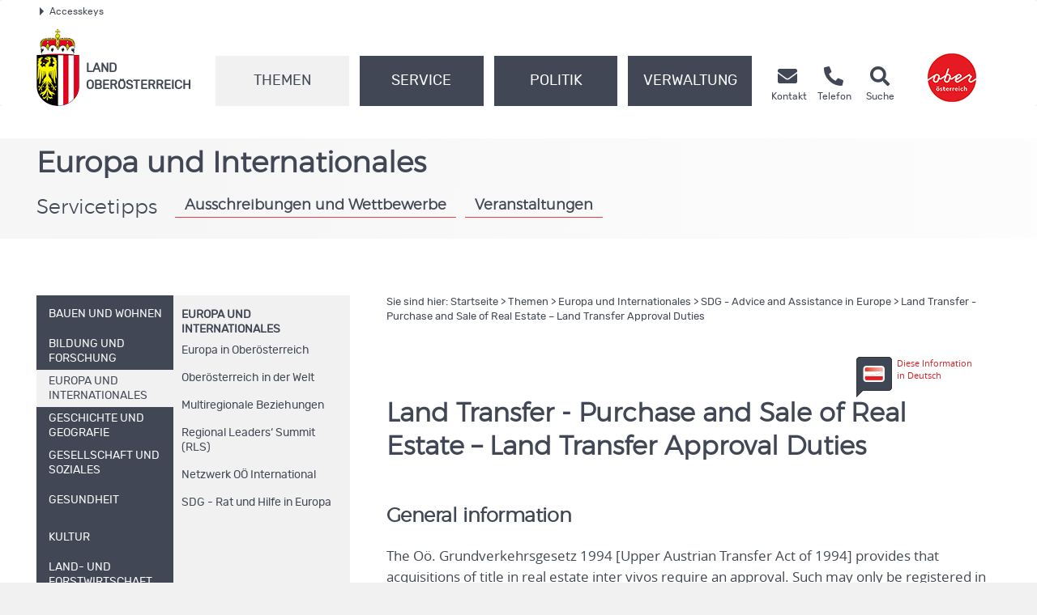

--- FILE ---
content_type: text/html;charset=UTF-8
request_url: https://www.land-oberoesterreich.gv.at/247106.htm
body_size: 19271
content:
<!DOCTYPE HTML>


<html lang="de" class="si-247106">
<head>
 









<meta http-equiv="Content-Type" content="text/html; charset=UTF-8">
<!-- PageParserMarkierungStart TITLE -->
<title>Land Ober&ouml;sterreich - Land Transfer - Purchase and Sale of Real Estate – Land Transfer Approval Duties</title>
<!-- PageParserMarkierungEnde TITLE -->
<!-- PageParserMarkierungStart HEADER -->
<meta name="description" content="">
<meta name="keywords" content="">
<meta name="ooeNavLevel" content="12345">
<meta name="pageID" content="5D1B8A4563AF4D93982B8D916DE410DA"> 

<meta name="viewport" content="width=device-width, initial-scale=1.0, user-scalable=yes">
<meta name="verify-v1" content="RovEOJs7YADgykbVBDQrDIz56sS2kOw7HwzmUkYrqzk=">
<meta name="msvalidate.01" content="8E5ACCAF436810AE5202B68F196C21D4">
<link rel="canonical" href="https://www.land-oberoesterreich.gv.at/247106.htm">
<link href="/files/ooe2015/cdneu/css/ooeGui2015.css" rel="stylesheet" type="text/css" media="screen, print">
<link href="/files/ooe2015/cdneu/css/flexslider.css" rel="stylesheet" type="text/css" media="screen, print">
<link href="/files/ooe2015/cdneu/css/bootstrap-3.4.1.min.css" rel="stylesheet" type="text/css" media="screen, print">
<link href="/files/ooe2015/cdneu/fonts/fontawesome-free-5.15.1-web/css/all.css" rel="stylesheet">
<link href="/files/ooe2015/cdneu/css/jquery.fancybox.css" rel="stylesheet" type="text/css" media="screen">
<link href="/files/ooe2015/cdneu/css/ooe.css" rel="stylesheet" type="text/css" media="screen, print">
<link href="/files/ooe2015/cdneu/css/ooe-socialmedia.css" rel="stylesheet" type="text/css" media="screen, print">
<link href="/files/ooe2015/cdneu/css/ooe-druck.css" rel="stylesheet" type="text/css" media="print">
<!--<link href="/files/ooe2015/js/jquery-ui-1.11.3/jquery-ui.css" rel="stylesheet" type="text/css" media="screen, print">-->
<link href="/files/ooe2015/cdneu/js/bootstrap-datepicker-1.4.0/css/bootstrap-datepicker3.css" rel="stylesheet" type="text/css" media="screen, print">

<script src="/files/ooe2015/cdneu/js/jquery-3.7.1.min.js"></script>
<!--script type="text/javascript" src="/files/ooe2015/cdneu/js/jquery-migrate-1.2.1.min.js"></script-->
<script src="/files/ooe2015/cdneu/js/bootstrap-3.4.1.min.js"></script>
<script src="/files/ooe2015/cdneu/js/jquery.flexslider.js"></script>
<script src="/files/ooe2015/cdneu/js/jquery.fancybox.js"></script>
<script src="/files/ooe2015/cdneu/js/jquery.mousewheel-3.0.6.pack.js"></script>
<script src="/files/ooe2015/cdneu/js/jquery-listnav.js"></script>
<script src="/files/ooe2015/cdneu/js/ergaenzung.js"></script>
<script src="/files/ooe2015/cdneu/js/form_validator.js"></script>
<!--<script type="text/javascript" src="/files/ooe2015/js/jquery-ui.min.js"></script>-->
<script src="/files/ooe2015/cdneu/js/bootstrap-datepicker-1.4.0/js/bootstrap-datepicker.min.js"></script>
<script src="/files/ooe2015/cdneu/js/bootstrap-datepicker-1.4.0/locales/bootstrap-datepicker.de.min.js"></script>
<script src="/files/ooe2015/cdneu/js/trunk8.js"></script>
<!--[if lt IE 9]>
    <script type="text/javascript" src="/files/ooe2015/cdneu/js/respond.js"></script>
    <script type="text/javascript" src="/files/ooe2015/cdneu/js/html5.js"></script>
<![endif]-->
<script>
$(function() {
    var navLevel=$('meta[name=ooeNavLevel]');
    if (navLevel.length==0) {
        
        return;
    }
    
    var liE3Elements=$('#ooe-unternavigation ul li.ebene3');
    $.each( liE3Elements, function( key, liE3Element) {
        
        var subUL=$(liE3Element).children('ul.ooe-unternavigation_ebene4');
        if (subUL.length==0) {
            
            if ($(liE3Element).hasClass('breit44')) {
                
                $(liE3Element).removeClass('breit44').addClass('breit44oc');
            }
        } else {
        $.each(subUL, function(key, liE4Element) {
            if ($(liE4Element).children('li').length==1) {
                $('li.themaanzeigen').remove();
                $('ul.ooe-unternavigation_ebene4').remove(); 
            }
        });
        }
    });

    if ($('meta[name=ooeNavLevel]').attr("content")=="12") {
        ww = $(window).width();
        if (ww >= 992) {
            $('.ebene3').removeClass('breit44oc');
            if ($('.ebene3').has('ul')) {
                $('.link').removeClass('schmal'); 
                $('.ebene3').removeClass('breit44');
            }
        }
    }

    if ($('.breit44oc').hasClass('active')) {
        $('.ebene3').addClass('hundertprozent') ;
        $('.link').removeClass('schmal') ;
        $('.ooe-hg-ebene2').removeClass('hidden-md hidden-lg');
    }
});

$(function() {
    $('.t8-toggle').trunk8({
        fill: '...', 
        lines: 4, 
        tooltip: false
    });
    $('.t8-toggle-3').trunk8({
        fill: '...',
        lines: 3,
        tooltip: false
    });

    $(window).resize(function (event) {
        $('.t8-resize').trunk8();
    });

    if (location.hash) {
        if (location.hash.indexOf("/") == -1) {
            $('#panel' + location.hash.substring(1) + '.collapse').collapse('show');
        }
        else {
            console.log("In location.hash kommt ein Slash vor. Es könnte sich zb um die Route einer JavaScript-SPA handeln.");
        }
    }
});
</script>

<script>
<!--
/* Adressfenster für Doris */
function winopen(url,size) {
  mapw = window.open(url,"adressuche", "left=0,top=0,toolbar=yes,location=0,directories=no,status=no,menubar=no,scrollbar=no,resizable=1,width=852,height=600");
  mapw.focus();
}
/* allgemeine Funktion zum Öffnen eines Fensters; zB WAP */
function openWin (url, name, options) {
  newwin = window.open (url, name, options);
}
function MM_findObj(n, d) { //v4.01
  var p,i,x;  if(!d) d=document; if((p=n.indexOf("?"))>0&&parent.frames.length) {
    d=parent.frames[n.substring(p+1)].document; n=n.substring(0,p);}
  if(!(x=d[n])&&d.all) x=d.all[n]; for (i=0;!x&&i<d.forms.length;i++) x=d.forms[i][n];
  for(i=0;!x&&d.layers&&i<d.layers.length;i++) x=MM_findObj(n,d.layers[i].document);
  if(!x && d.getElementById) x=d.getElementById(n); return x;
}
//Adobe Imagetauschfunktion
function changeImages() {
  for (var i=0; i<changeImages.arguments.length; i+=2) {
   document[changeImages.arguments[i]].src = changeImages.arguments[i+1];
  }
}

function MM_validateForm() { //v4.0
  var i,p,q,nm,test,num,min,max,errors='',args=MM_validateForm.arguments;
  for (i=0; i<(args.length-2); i+=3) { test=args[i+2]; val=MM_findObj(args[i]);
    if (val) { nm=val.name; if ((val=val.value)!="") {
      if (test.indexOf('isEmail')!=-1) { p=val.indexOf('@');
        if (p<1 || p==(val.length-1)) errors+='- '+nm+' must contain an e-mail address.\n';
      } else if (test!='R') { num = parseFloat(val);
        if (isNaN(val)) errors+='- '+nm+' must contain a number.\n';
        if (test.indexOf('inRange') != -1) { p=test.indexOf(':');
          min=test.substring(8,p); max=test.substring(p+1);
          if (num<min || max<num) errors+='- '+nm+' must contain a number between '+min+' and '+max+'.\n';
    } } } else if (test.charAt(0) == 'R') errors += '- '+nm+' bitte ausfüllen.\n'; }
  } if (errors) alert('Folgende Formularfelder müssen ausgefüllt werden:\n'+errors);
  document.MM_returnValue = (errors == '');
}
//-->
</script>
 

<!-- SDG Beginn -->

<meta name="sdg-tag" content="sdg">
<meta name="DC.ISO3166" content="AT">
<meta name="DC.Location" content="AT31">
<meta name="DC.Service" content="information">
<meta name="policy-code" content="D2">
<meta name="DC.Language" content="en">

<!-- SDG Ende -->


<meta name="geo.region" content="AT-4">
<meta name="geo.placename" content="Linz">
<meta name="geo.position" content="48.303952;14.284838">
<meta name="ICBM" content="48.303952, 14.284838">
<meta property="og:latitude" content="48.303952">
<meta property="og:longitude" content="14.284838">
<meta property="og:street_address" content="Landhausplatz 1">
<meta property="og:locality" content="Linz">
<meta property="og:region" content="Oberoesterreich">
<meta property="og:postal_code" content="4021">
<meta property="og:phone_number" content="+43 732 77 20">
<meta property="og:image" content="https://www.land-oberoesterreich.gv.at/files/ooe2015/cdneu/schema/schema_land_ooe_logo.jpg">
<meta property="og:image:type" content="image/jpeg">
<meta property="og:image:width" content="1200">
<meta property="og:image:height" content="630">
<meta property="og:title" content="Land Oberösterreich - Land Transfer - Purchase and Sale of Real Estate – Land Transfer Approval Duties">
<meta property="og:site_name" content="Land Oberösterreich">
<meta property="og:type" content="website">
<meta property="og:url" content="https://www.land-oberoesterreich.gv.at">
<meta property="og:description" content="">
<meta name="og:site_name" content="Land Oberösterreich">
<meta name="og:title" content="Land Oberösterreich - Land Transfer - Purchase and Sale of Real Estate – Land Transfer Approval Duties">
<meta name="og:type" content="website">
<meta name="og:url" content="https://www.land-oberoesterreich.gv.at">
<meta name="og:description" content="">
<meta name="og:image" content="https://www.land-oberoesterreich.gv.at/files/ooe2015/cdneu/schema/schema_land_ooe_logo.jpg">
<meta name="og:image:type" content="image/jpg">
<meta name="og:image:width" content="1200">
<meta name="og:image:height" content="630">

<script type="application/ld+json">{ 
    "@context": "http://schema.org/",
    "@type": "Organization",
      "url": "https://www.land-oberoesterreich.gv.at",
    "logo": "https://www.land-oberoesterreich.gv.at/files/ooe2015/cdneu/schema/schema_land_ooe_logo.jpg"
    }   
</script>
<script type="application/ld+json">{ 
    "@context": "http://schema.org/",
     "@type": "Place",
      "address": {
 "@type": "PostalAddress",
"addressLocality": "Linz",
"postalCode": "4021",
"streetAddress": "landhausplatz 1"
}   
}
</script>
<link rel="apple-touch-icon" sizes="57x57" href="/files/ooe2015/cdneu/favicon/apple-icon-57x57.png">
<link rel="apple-touch-icon" sizes="60x60" href="/files/ooe2015/cdneu/favicon/apple-icon-60x60.png">
<link rel="apple-touch-icon" sizes="72x72" href="/files/ooe2015/cdneu/favicon/apple-icon-72x72.png">
<link rel="apple-touch-icon" sizes="76x76" href="/files/ooe2015/cdneu/favicon/apple-icon-76x76.png">
<link rel="apple-touch-icon" sizes="114x114" href="/files/ooe2015/cdneu/favicon/apple-icon-114x114.png">
<link rel="apple-touch-icon" sizes="120x120" href="/files/ooe2015/cdneu/favicon/apple-icon-120x120.png">
<link rel="apple-touch-icon" sizes="144x144" href="/files/ooe2015/cdneu/favicon/apple-icon-144x144.png">
<link rel="apple-touch-icon" sizes="152x152" href="/files/ooe2015/cdneu/favicon/apple-icon-152x152.png">
<link rel="apple-touch-icon" sizes="180x180" href="/files/ooe2015/cdneu/favicon/apple-icon-180x180.png">
<link rel="icon" type="image/png" sizes="192x192"  href="/files/ooe2015/cdneu/favicon/android-icon-192x192.png">
<link rel="icon" type="image/png" sizes="32x32" href="/files/ooe2015/cdneu/favicon/favicon-32x32.png">
<link rel="icon" type="image/png" sizes="96x96" href="/files/ooe2015/cdneu/favicon/favicon-96x96.png">
<link rel="icon" type="image/png" sizes="16x16" href="/files/ooe2015/cdneu/favicon/favicon-16x16.png">
<link rel="manifest" href="/files/ooe2015/cdneu/favicon/manifest.json">
<meta name="msapplication-TileColor" content="#ffffff">
<meta name="msapplication-TileImage" content="/files/ooe2015/cdneu/favicon/ms-icon-144x144.png">
<meta name="theme-color" content="#ffffff">





<!--
<content_zusammenfassung></content_zusammenfassung>
-->
<!-- PageParserMarkierungEnde HEADER -->






</head>

<body id="land" >

<!-- PageParserMarkierungStart BODY -->
<div id="header_druck" class="d-none d-print-flex justify-content-between align-items-center">
  <p><strong>Amt der <abbr title="oberösterreichisch">Oö.</abbr> Landesregierung</strong><br>4021 Linz • Landhausplatz 1<br>
    Telefon (+43 732) 77 20-0<br>
    <span lang="en">E-Mail</span> <a href="mailto:post@ooe.gv.at">post@ooe.gv.at</a><br>www.land-oberoesterreich.gv.at</p>
    <img src="/files/ooe2015/cdneu/strukturbilder/ooe_wappen_kl.png" alt="Landeswappen Oberöstereich">
</div>
<p id="top_link"><a href="#top" title="zum Seitenanfang springen"><span></span>Nach oben</a></p>
<div id="header" class="navbar navbar-default weiss-hg" role="navigation" aria-label="Hauptnavigation">
  <div class="container-fluid ooe-container position-relative">
    <!--AccessKeys-->
    <div class="row ooe-nowrap">
      <div class="panel-group ooe-panel-accesskeys col-sm-12 hidden-xs" id="accordion">
        <div class="panel panel-default ooe-panel-accesskeys">
          <a data-toggle="collapse" data-parent="#accordion" href="#collapseOne"><span class="ooe-dreieck-klein"></span>Accesskeys</a>
        </div>
      </div>
    </div>
    <div id="collapseOne" class="panel-collapse-accesskeys collapse">
      <div class="panel-body ooe-panel-accesskeys">
        <ul class="accesskey" aria-label="Liste Accesskeys">
          <li><a href="#hauptrubriken" title="Direkt zu den Hauptrubriken springen" accesskey="1">Zu den Hauptrubriken springen - Taste 1</a><span class="ooe-hidden">.</span></li>
          <li><a href="#service" title="Direkt zu den Service-Links springen" accesskey="2">Zu den Service-Links (Kontakt, Telefon und Suche) springen - Taste 2</a><span class="ooe-hidden">.</span></li>
          <li><a href="#ooe-unternavigation" title="Direkt zur Unternavigation springen" accesskey="3">Zur Unternavigation (links neben Inhaltsbereich) springen - Taste 3</a><span class="ooe-hidden">.</span></li>
          <li><a href="#inhaltsbereich" title="Direkt zum Inhalt der Seite springen" accesskey="4">Zum Inhalt springen - Taste 4</a><span class="ooe-hidden">.</span></li>      
          <li><a href="#fusszeile" title="Direkt in die Fusszeile springen" accesskey="5">Zur Fußzeile springen - Taste 5</a><span class="ooe-hidden">.</span></li>
        </ul>
      </div>
    </div><!--AccessKeys Ende-->
    <div class=" d-flex w-100 justify-content-between">
      <div class="d-lg-flex flex-fill text-left align-items-end">  
        <div class="ooe-logo d-flex align-items-end justify-content-between mb-3 mb-lg-0">
          <a href="/default.htm" class="d-flex align-items-center text-left">
            <img src="/files/ooe2015/cdneu/strukturbilder/ooe_wappen_kl.png" class="hidden-md hidden-lg mr-2 mt-3" alt="Landeswappen Oberöstereich">
            <img src="/files/ooe2015/cdneu/strukturbilder/ooe_wappen.png" class="hidden-sm hidden-xs mr-2" alt="Landeswappen Oberöstereich">
            <span class="schriftzug text-grossbuchstaben mt-4">Land <br>Oberösterreich</span>
          </a>
          <div class="navbar-header ooe-navbar-header d-flex align-items-end">
            <button type="button" class="navbar-toggle  ooe-navbar-toggle collapsed float-none mr-3" data-toggle="collapse" data-target=".navbar-collapse"> 
            <span class="fas fa-bars  fs-large fs-xl-xlarge"></span> 
            </button>
            <button type="button" class="navbar-toggle ooe-navbar-toggle Suche collapsed float-none mr-3" data-toggle="collapse" data-target=".navbar-collapse-suche">
            <span class="fas fa-search  fs-large fs-xl-xlarge"></span>
            </button>
            <div class="visible-sm-inline-block visible-xs-inline-block">
              <a href="https://www.upperaustria.at/de" target="_blank" title="Link öffnet neues Fenster">
                <img src="/files/ooe2015/cdneu/strukturbilder/standortLogo_Ooe_kl.png"  class="winzig" alt="Standortlogo Oberösterreich">
              </a> 
            </div>
          </div>
        </div>
        <div class="clear_r visible-sm visible-xs"></div>
        <div class="d-lg-flex flex-fill ooe-nopadding ooe-navbar-rubrik">
          <div class="navbar-collapse-suche collapse hidden-lg hidden-md">
            <form class="form-horizontal  ooe-suche" action="
 
 
 
 
 /suche.htm?Reset=true
 
 
 " method="GET" name="frmSearch">
              <fieldset class="cont_search_daten suchformular my-3"><legend class="sr-only">Schnellsuche</legend>
                <div class="form-group">
                  <div class="col-xs-9">
                    <input type="hidden" name="Suche" value="Suchen">
                    <input type="hidden" name="suchart" value="Amt">
                    <label for="erweitertesucheSearchQueryHeader" class="sr-only">Schnellsuche</label>
                    <input class="form-control ooe-form-control" type="search" name="suche.query" placeholder="Suchbegriff" id="erweitertesucheSearchQueryHeader">
                  </div>
                  <div class="col-xs-3">
                    <button id="Schnellsuche" name="Schnellsuche" type="submit" class="btn btn-default" title="Schnellsuche starten">Finden</button>
                  </div>
                </div>
              </fieldset>
            </form> 
          </div>
          <div class="navbar-collapse collapse ooe-nopadding w-100"><a id="hauptrubriken" class="sr-only-focusable"></a>
            <form class="form-horizontal ooe-suche ooe-suche-xxs d-none" action="
 
 
 
 
 /suche.htm?Reset=true
 
 
 " method="GET" name="frmSearch">
              <fieldset class="cont_search_daten suchformular my-3"><legend class="sr-only">Schnellsuche</legend>
                <div class="form-group">
                  <div class="col-xs-12 mb-3">
                    <input type="hidden" name="Suche" value="Suchen">
                    <input type="hidden" name="suchart" value="Amt">
                    <label for="erweitertesucheSearchQueryHeaderxxs" class="sr-only">Schnellsuche</label>
                    <input class="form-control ooe-form-control" type="search" name="suche.query" placeholder="Suchbegriff" id="erweitertesucheSearchQueryHeaderxxs">
                  </div>
                  <div class="col-xs-12">
                    <button id="Schnellsuchexxs" name="Schnellsuche" type="submit" class="btn btn-default w-100" title="Schnellsuche starten">Suchen</button>
                  </div>
                </div>
              </fieldset>
            </form>
            <ul class="nav navbar-nav ooe-hauptnav-header d-lg-flex">
              
<li class="active"><a href="/themen.htm" class="flex-fill">Themen</a><span class="ooe-hidden">.</span>
<button class="btn btn-primary visible-xs visible-sm ooe-dropdown" title="Unternavigationspunkte anzeigen" data-toggle="dropdown">
<span class="glyphicon glyphicon-plus"></span><span class="glyphicon glyphicon-minus"></span>
</button>

    <div class="dropdown-menu ooe-dropdown-menu">
        <div class="row">
            <div class="container-fluid ooe-container ">
                <div class="ooe-mouseover">
                    <p class="hidden-xs hidden-sm">Die Themen des Landes Ober&ouml;sterreich</p>
                    <ul>
                        <li><a href="/bauenundwohnen.htm" class="btn ooe-btn">Bauen und Wohnen</a><span class="ooe-hidden">.</span></li><!-- /bauenundwohnen.htm -->
 
 <li><a href="/133.htm" class="btn ooe-btn">Bildung und Forschung</a><span class="ooe-hidden">.</span></li><!-- /133.htm -->
 
 <li><a href="/203110.htm" class="btn ooe-btn active">Europa und Internationales</a><span class="ooe-hidden">.</span></li><!-- /203110.htm -->
 <li><a href="/141017.htm" class="btn ooe-btn">Geschichte und Geografie</a><span class="ooe-hidden">.</span></li><!-- /141017.htm -->
 
 <li><a href="/139.htm" class="btn ooe-btn">Gesellschaft und Soziales</a><span class="ooe-hidden">.</span></li><!-- /139.htm -->
 
 <li><a href="/141.htm" class="btn ooe-btn">Gesundheit</a><span class="ooe-hidden">.</span></li><!-- /141.htm -->
 
 <li><a href="/kultur.htm" class="btn ooe-btn">Kultur</a><span class="ooe-hidden">.</span></li><!-- /kultur.htm -->
 
 <li><a href="/147.htm" class="btn ooe-btn">Land- und Forstwirtschaft</a><span class="ooe-hidden">.</span></li><!-- /147.htm -->
 
 <li><a href="/89557.htm" class="btn ooe-btn">Sicherheit und Ordnung</a><span class="ooe-hidden">.</span></li><!-- /89557.htm -->
 
 <li><a href="/151.htm" class="btn ooe-btn">Sport und Freizeit</a><span class="ooe-hidden">.</span></li><!-- /151.htm -->
 
 <li><a href="/statistik.htm" class="btn ooe-btn">Statistik</a><span class="ooe-hidden">.</span></li><!-- /statistik.htm -->
 
 <li><a href="/153.htm" class="btn ooe-btn">Umwelt und Natur</a><span class="ooe-hidden">.</span></li><!-- /153.htm -->
 
 <li><a href="/528685.htm" class="btn ooe-btn">Verkehr</a><span class="ooe-hidden">.</span></li><!-- /528685.htm -->
 
 <li><a href="/157.htm" class="btn ooe-btn">Wirtschaft, Arbeit und Tourismus</a><span class="ooe-hidden">.</span></li><!-- /157.htm -->
 
 
                    </ul>
                    <div class="clear"></div>
                </div>
            </div>
        </div>
    </div>

</li>

 
<li><a href="/buergerservice.htm" class="flex-fill">Service</a><span class="ooe-hidden">.</span>
<button class="btn btn-primary visible-xs visible-sm ooe-dropdown" title="Unternavigationspunkte anzeigen" data-toggle="dropdown">
<span class="glyphicon glyphicon-plus"></span>
<span class="glyphicon glyphicon-minus"></span>
</button>

    <div class="dropdown-menu ooe-dropdown-menu">
        <div class="row">
            <div class="container-fluid ooe-container ">
                <div class="ooe-mouseover">
                    <p class="hidden-xs hidden-sm"><span lang="en">Online</span>-Service rund um die Uhr</p>
                    <ul>
                        <li><a href="/amtstafel.htm" class="btn ooe-btn">Amtstafel</a><span class="ooe-hidden">.</span></li><!-- /amtstafel.htm -->
 
 <li><a href="/egov.htm" class="btn ooe-btn"><span lang="en">E-Government</span></a><span class="ooe-hidden">.</span></li><!-- /egov.htm -->
 
 <li><a href="/foerderungen.htm" class="btn ooe-btn">Förderungen</a><span class="ooe-hidden">.</span></li><!-- /foerderungen.htm -->
 
 <li><a href="/formulare.htm" class="btn ooe-btn">Formulare</a><span class="ooe-hidden">.</span></li><!-- /formulare.htm -->
 
 <li><a href="/12427.htm" class="btn ooe-btn">Info- und Beratungsstellen</a><span class="ooe-hidden">.</span></li><!-- /12427.htm -->
 
 <li><a href="/12090.htm" class="btn ooe-btn">Medien</a><span class="ooe-hidden">.</span></li><!-- /12090.htm -->
 
 <li><a href="/141018.htm" class="btn ooe-btn">Serviceangebote</a><span class="ooe-hidden">.</span></li><!-- /141018.htm -->
 
 <li><a href="/opendata.htm" class="btn ooe-btn">Open Data</a><span class="ooe-hidden">.</span></li><!-- /opendata.htm -->
 
 <li><a href="https://www2.land-oberoesterreich.gv.at/internetpub/InternetPubPublikationenKategorien.jsp?SessionID=SID-581C65F5-9F9D1C06&amp;xmlid=Seiten%2F247106.htm&amp;dest=ooe" class="btn ooe-btn">Publikationen</a><span class="ooe-hidden">.</span></li><!-- /was_internetpub.htm -->
 
 <li><a href="/veranstaltungen.htm" class="btn ooe-btn">Veranstaltungen</a><span class="ooe-hidden">.</span></li><!-- /veranstaltungen.htm -->
 
 
                    </ul>
                    <div class="clear"></div>
                </div>
            </div>
        </div>
    </div>

</li>

 
<li><a href="/45462.htm" class="flex-fill">Politik</a><span class="ooe-hidden">.</span>
<button class="btn btn-primary visible-xs visible-sm ooe-dropdown" title="Unternavigationspunkte anzeigen" data-toggle="dropdown">
<span class="glyphicon glyphicon-plus"></span>
<span class="glyphicon glyphicon-minus"></span>
</button>

    <div class="dropdown-menu ooe-dropdown-menu">
        <div class="row">
            <div class="container-fluid ooe-container ">
                <div class="ooe-mouseover">
                    <p class="hidden-xs hidden-sm">Ober&ouml;sterreich und seine Politik</p>
                    <ul>
                        <li><a href="/landtag.htm" class="btn ooe-btn">Landtag</a><span class="ooe-hidden">.</span></li><!-- /landtag.htm -->
 
 <li><a href="/12160.htm" class="btn ooe-btn">Landesregierung</a><span class="ooe-hidden">.</span></li><!-- /12160.htm -->
 
 <li><a href="/12161.htm" class="btn ooe-btn">Recht</a><span class="ooe-hidden">.</span></li><!-- /12161.htm -->
 
 <li><a href="/wahlen.htm" class="btn ooe-btn">Wahlen</a><span class="ooe-hidden">.</span></li><!-- /wahlen.htm -->
 
 <li><a href="/12162.htm" class="btn ooe-btn">Budget</a><span class="ooe-hidden">.</span></li><!-- /12162.htm -->
 
 
                    </ul>
                    <div class="clear"></div>
                </div>
            </div>
        </div>
    </div>

</li>

 
<li><a href="/12118.htm" class="flex-fill">Verwaltung</a><span class="ooe-hidden">.</span>
<button class="btn btn-primary visible-xs visible-sm ooe-dropdown" title="Unternavigationspunkte anzeigen" data-toggle="dropdown">
<span class="glyphicon glyphicon-plus"></span>
<span class="glyphicon glyphicon-minus"></span>
</button>

    <div class="dropdown-menu ooe-dropdown-menu">
        <div class="row">
            <div class="container-fluid ooe-container ">
                <div class="ooe-mouseover">
                    <p class="hidden-xs hidden-sm"><abbr title="oberösterreichisch">O&ouml;.</abbr> Landesverwaltung im Dienste der B&uuml;rgerinnen und B&uuml;rger</p>
                    <ul>
                        <li><a href="/12735.htm" class="btn ooe-btn">Amt der <abbr title="oberösterreichisch">Oö.</abbr> Landesregierung</a><span class="ooe-hidden">.</span></li><!-- /12735.htm -->
 
 <li><a href="/12737.htm" class="btn ooe-btn">Bezirkshauptmannschaften</a><span class="ooe-hidden">.</span></li><!-- /12737.htm -->
 
 <li><a href="/38526.htm" class="btn ooe-btn">Gemeinden</a><span class="ooe-hidden">.</span></li><!-- /38526.htm -->
 
 <li><a href="/141020.htm" class="btn ooe-btn">Sonstige Einrichtungen</a><span class="ooe-hidden">.</span></li><!-- /141020.htm -->
 
 <li><a href="/141021.htm" class="btn ooe-btn">Landesdienst</a><span class="ooe-hidden">.</span></li><!-- /141021.htm -->
 
 
                    </ul>
                    <div class="clear"></div>
                </div>
            </div>
        </div>
    </div>

</li>

 
<li class="visible-xs visible-sm"><a href="/12086.htm">Kontakt</a><span class="ooe-hidden">.</span>
<button class="btn btn-primary visible-xs visible-sm ooe-dropdown" title="Unternavigationspunkte anzeigen" data-toggle="dropdown">
<span class="glyphicon glyphicon-plus"></span>
<span class="glyphicon glyphicon-minus"></span>
</button>
    <div class="dropdown-menu ooe-dropdown-menu">
        <div class="row">
            <div class="container-fluid ooe-container">
                <div class="ooe-mouseover">
                    <ul>
                        <li><a href="/520918.htm" class="btn ooe-btn">Kontaktmöglichkeiten</a><span class="ooe-hidden">.</span></li><!-- /520918.htm -->
 
 <li><a href="/190686.htm" class="btn ooe-btn"><span lang="en">E-Mail</span>-Verschlüsselung</a><span class="ooe-hidden">.</span></li><!-- /190686.htm -->
 
 <li><a href="/amtssignatur.htm" class="btn ooe-btn">Amtssignatur </a><span class="ooe-hidden">.</span></li><!-- /amtssignatur.htm -->
 
 <li><a href="/externemeldestelle.htm" class="btn ooe-btn">Meldung nach <abbr title="oberösterreichisch">Oö.</abbr> HSchG</a><span class="ooe-hidden">.</span></li><!-- /externemeldestelle.htm -->
 
 <li><a href="/termin.htm" class="btn ooe-btn"><span lang="en">Online</span>-Terminvereinbarung</a><span class="ooe-hidden">.</span></li><!-- /termin.htm -->
 
 <li><a href="https://www2.land-oberoesterreich.gv.at/internettel/Start.jsp?SessionID=SID-581C65F5-9F9D1C06" class="btn ooe-btn">Telefonbuch</a><span class="ooe-hidden">.</span></li><!-- /was_internettel.htm -->
 
 <li><a href="/240736.htm" class="btn ooe-btn">Barrierefreiheit</a><span class="ooe-hidden">.</span></li><!-- /240736.htm -->
 
 <li><a href="/nutzungsbedingungen.htm" class="btn ooe-btn">Nutzungsbedingungen</a><span class="ooe-hidden">.</span></li><!-- /nutzungsbedingungen.htm -->
 
 <li><a href="/13001.htm" class="btn ooe-btn">Impressum</a><span class="ooe-hidden">.</span></li><!-- /13001.htm -->
 
 <li><a href="/datenschutz.htm" class="btn ooe-btn">Datenschutz</a><span class="ooe-hidden">.</span></li><!-- /datenschutz.htm -->
 
 
                    </ul>
                    <div class="clear"></div>
                </div>
            </div>
        </div>
    </div>
</li>         
    
 
 
 
 
            </ul>
          </div>
        </div>
        <div class="service d-none d-lg-flex ooe-nopadding"><a id="service"></a>  
          <ul class="nav navbar-nav ooe-metanav-header d-flex w-100">
            <li class="Kontakt"><a href="/12086.htm"><span class="fas fa-envelope fs-large fs-xl-xlarge"></span>
        <span class="hidden-md hidden-sm">
            <br>Kontakt</span></a><span class="ooe-hidden">.</span></li><!-- /12086.htm --><li class="Telefonbuch"><a href="https://www2.land-oberoesterreich.gv.at/internettel/Start.jsp?SessionID=SID-581C65F5-9F9D1C06"><span class="fas fa-phone-alt fs-large fs-xl-xlarge"></span>
        <span class="hidden-md hidden-sm">
            <br>Telefon</span></a><span class="ooe-hidden">.</span></li><!-- /was_internettel.htm --><li class="Suche"><a href="/suche.htm?Reset=true"><span class="fas fa-search fs-large fs-xl-xlarge"></span>
        <span class="hidden-md hidden-sm">
            <br>Suche</span></a><span class="ooe-hidden">.</span></li><!-- /suche.htm -->
          </ul>
        </div>
      </div>
      <div class="d-none d-lg-flex">
        <a href="https://www.upperaustria.at/de" target="_blank" title="Link öffnet neues Fenster">
        <img src="/files/ooe2015/cdneu/strukturbilder/standortLogo_Ooe.png" alt="Standortlogo Oberösterreich">
        </a> 
      </div>
    </div>
  </div>
</div><!-- id=header ENDE -->
<!--Inhaltsbereich-->
<div id="content" class="folgeseite">
  <div class="container-fluid p-0 hidden-print" id="ausnahmezustand">
    <div class="col-12 ausnahmezustand-hg">
      <a href="https://corona.ooe.gv.at" target="_blank" title="Website wird in einem neuen Fenster geöffnet">
        Coronavirus: Aktuelle Informationen
        <span class="fas fa-viruses fs-large fs-xl-xlarge"></span>
      </a>
    </div>
  </div>
  <div class="container-fluid p-0">
  
    
    <div class="schaufenster Themen hidden-sm hidden-xs">
        <div class="slides ooe-container m-auto">
            <div class="schaufenster-icon">
                <div class="col-sm-12">
                    <p class="ueberschrift">Europa und Internationales</p>
                    
                    <p class="servicetipps hidden-xs">Servicetipps</p>
                    <button type="button" class="btn ooe-btn servicetipps collapsed visible-sm visible-xs" data-toggle="collapse" data-target=".navbar-collapse-servicetipps">
                        <span class="sr-only">Servicetipps öffnen und schließen</span>
                        Servicetipps
                    </button>
                    <div class="navbar-collapse navbar-collapse-servicetipps collapse">
                    <ul class="d-flex flex-wrap">
                      
                        <li><a href="/33221.htm" class="btn ooe-btn">
                            Ausschreibungen und Wettbewerbe
                            
                       </a><span class="ooe-hidden">.</span><!--/33221.htm--></li>
                         
                        <li><a href="/veranstaltungen.htm" class="btn ooe-btn">
                            Veranstaltungen
                            
                       </a><span class="ooe-hidden">.</span><!--/veranstaltungen.htm--></li>
                            
                    </ul>
                    
                </div>
            </div>
        </div>
    </div>

    
  
   </div>
  <div class="container-fluid ooe-container">
    <div class="row content">
      <div class="col-sm-4 ooe-hg-ebene3 hidden-xs hidden-sm"></div>
      <div class="col-sm-4 ooe-hg-ebene2 hidden-xs hidden-sm hidden-md hidden-lg"></div> 
      <div class="col-sm-4 ooe-hg-ebene2-schmal active hidden-xs hidden-sm"></div> 
      <div id="ooe-unternavigation" class="col-md-4 col-sm-12 col-xs-12 pl-lg-0" role="navigation" aria-label="Unternavigation">
        <ul class="ooe-unternavigation">       
          
    <li class="ebene3 breit44">
    <button type="button" class="navbar-toggle ooe-navbar-toggle unav-toggle collapsed visible-sm visible-xs" data-toggle="collapse" data-target=".ooe-unternavigation_ebene4">
        <span class="sr-only">Navigationsmenü öffnen und schließen</span>
        <span class="glyphicon glyphicon-plus"></span>
        <span class="glyphicon glyphicon-minus"></span>
    </button>
    <a href="/bauenundwohnen.htm" class="link schmal"><span class="vertikale-ausrichtung">
        <span class="navpunkt">Bauen und Wohnen</span>
    </span></a><span class="ooe-hidden">.</span><span class="wirklich-unsichtbar">/bauenundwohnen.htm</span></li>

 
    <li class="ebene3 breit44">
    <button type="button" class="navbar-toggle ooe-navbar-toggle unav-toggle collapsed visible-sm visible-xs" data-toggle="collapse" data-target=".ooe-unternavigation_ebene4">
        <span class="sr-only">Navigationsmenü öffnen und schließen</span>
        <span class="glyphicon glyphicon-plus"></span>
        <span class="glyphicon glyphicon-minus"></span>
    </button>
    <a href="/133.htm" class="link schmal"><span class="vertikale-ausrichtung">
            <span class="navpunkt">Bildung und Forschung</span>
        </span></a><span class="ooe-hidden">.</span><span class="wirklich-unsichtbar">/133.htm</span></li>

 
            <li class="ebene3 active
             breit44
                ">
                <button type="button" class="navbar-toggle ooe-navbar-toggle unav-toggle collapsed visible-sm visible-xs" data-toggle="collapse" data-target=".ooe-unternavigation_ebene4">
                    <span class="sr-only">Navigationsmenü öffnen und schließen</span>
                    <span class="glyphicon glyphicon-plus"></span>
                    <span class="glyphicon glyphicon-minus"></span>
                </button>
                <a href="/203110.htm" class="link schmal">
                    <span class="vertikale-ausrichtung">
                        <span class="navpunkt">
           Europa und Internationales
            </span></span></a><span class="ooe-hidden">.</span><span class="wirklich-unsichtbar">/203110.htm</span>
          
                            <ul class="ooe-unternavigation_ebene4 active collapse">
                                <li class="themazeigen">
                                    <a href="/203110.htm">
                        Europa und Internationales
                                    </a><span class="ooe-hidden">.</span></li>
                                    
    <li><a href="/202940.htm" class="ebene4">
        Europa in Oberösterreich 
        
        </a><span class="ooe-hidden">.</span></li><span class="wirklich-unsichtbar">/202940.htm</span>
 
    <li><a href="/203770.htm" class="ebene4">
        Oberösterreich in der Welt
        
        </a><span class="ooe-hidden">.</span></li><span class="wirklich-unsichtbar">/203770.htm</span>
 
    <li><a href="/203112.htm" class="ebene4">
        Multiregionale Beziehungen
        
        </a><span class="ooe-hidden">.</span></li><span class="wirklich-unsichtbar">/203112.htm</span>
 
    <li><a href="/203809.htm" class="ebene4">
        Regional Leaders‘ Summit (RLS)
        
        </a><span class="ooe-hidden">.</span></li><span class="wirklich-unsichtbar">/203809.htm</span>
 
    <li><a href="/203111.htm" class="ebene4">
        Netzwerk <abbr title="Oberösterreich">OÖ</abbr> International
        
        </a><span class="ooe-hidden">.</span></li><span class="wirklich-unsichtbar">/203111.htm</span>
 
    <li><a href="/sdg.htm" class="ebene4">
        <abbr title="Single Digital Gateway"><span lang="en">SDG</span></abbr> - Rat und Hilfe in Europa
        
        </a><span class="ooe-hidden">.</span></li><span class="wirklich-unsichtbar">/sdg.htm</span>
 
 
                          
                                <li class="visible-sm visible-xs">
                                    <a href="/33221.htm" class="btn ooe-btn">
                                    
                                    Ausschreibungen und Wettbewerbe
                                        
                                    </a><span class="ooe-hidden">.</span><span class="wirklich-unsichtbar">/33221.htm</span>
                                </li>
                              
                                <li class="visible-sm visible-xs">
                                    <a href="/veranstaltungen.htm" class="btn ooe-btn">
                                    
                                    Veranstaltungen
                                        
                                    </a><span class="ooe-hidden">.</span><span class="wirklich-unsichtbar">/veranstaltungen.htm</span>
                                </li>
                            
                            </ul>
                        </li>

    <li class="ebene3 breit44">
    <button type="button" class="navbar-toggle ooe-navbar-toggle unav-toggle collapsed visible-sm visible-xs" data-toggle="collapse" data-target=".ooe-unternavigation_ebene4">
        <span class="sr-only">Navigationsmenü öffnen und schließen</span>
        <span class="glyphicon glyphicon-plus"></span>
        <span class="glyphicon glyphicon-minus"></span>
    </button>
    <a href="/141017.htm" class="link schmal"><span class="vertikale-ausrichtung">
            <span class="navpunkt">Geschichte und Geografie</span>
        </span></a><span class="ooe-hidden">.</span><span class="wirklich-unsichtbar">/141017.htm</span></li>

 
    <li class="ebene3 breit44">
    <button type="button" class="navbar-toggle ooe-navbar-toggle unav-toggle collapsed visible-sm visible-xs" data-toggle="collapse" data-target=".ooe-unternavigation_ebene4">
        <span class="sr-only">Navigationsmenü öffnen und schließen</span>
        <span class="glyphicon glyphicon-plus"></span>
        <span class="glyphicon glyphicon-minus"></span>
    </button>
    <a href="/139.htm" class="link schmal"><span class="vertikale-ausrichtung">
            <span class="navpunkt">Gesellschaft und Soziales</span>
        </span></a><span class="ooe-hidden">.</span><span class="wirklich-unsichtbar">/139.htm</span></li>

 
    <li class="ebene3 breit44">
    <button type="button" class="navbar-toggle ooe-navbar-toggle unav-toggle collapsed visible-sm visible-xs" data-toggle="collapse" data-target=".ooe-unternavigation_ebene4">
        <span class="sr-only">Navigationsmenü öffnen und schließen</span>
        <span class="glyphicon glyphicon-plus"></span>
        <span class="glyphicon glyphicon-minus"></span>
    </button>
    <a href="/141.htm" class="link schmal"><span class="vertikale-ausrichtung">
        <span class="navpunkt">Gesundheit</span>
    </span></a><span class="ooe-hidden">.</span><span class="wirklich-unsichtbar">/141.htm</span></li>

 
    <li class="ebene3 breit44">
    <button type="button" class="navbar-toggle ooe-navbar-toggle unav-toggle collapsed visible-sm visible-xs" data-toggle="collapse" data-target=".ooe-unternavigation_ebene4">
        <span class="sr-only">Navigationsmenü öffnen und schließen</span>
        <span class="glyphicon glyphicon-plus"></span>
        <span class="glyphicon glyphicon-minus"></span>
    </button>
    <a href="/kultur.htm" class="link schmal"><span class="vertikale-ausrichtung">
        <span class="navpunkt">Kultur</span>
    </span></a><span class="ooe-hidden">.</span><span class="wirklich-unsichtbar">/kultur.htm</span></li>

 
    <li class="ebene3 breit44">
    <button type="button" class="navbar-toggle ooe-navbar-toggle unav-toggle collapsed visible-sm visible-xs" data-toggle="collapse" data-target=".ooe-unternavigation_ebene4">
        <span class="sr-only">Navigationsmenü öffnen und schließen</span>
        <span class="glyphicon glyphicon-plus"></span>
        <span class="glyphicon glyphicon-minus"></span>
    </button>
    <a href="/147.htm" class="link schmal"><span class="vertikale-ausrichtung">
            <span class="navpunkt">Land- und Forstwirtschaft</span>
        </span></a><span class="ooe-hidden">.</span><span class="wirklich-unsichtbar">/147.htm</span></li>

 
    <li class="ebene3 breit44">
    <button type="button" class="navbar-toggle ooe-navbar-toggle unav-toggle collapsed visible-sm visible-xs" data-toggle="collapse" data-target=".ooe-unternavigation_ebene4">
        <span class="sr-only">Navigationsmenü öffnen und schließen</span>
        <span class="glyphicon glyphicon-plus"></span>
        <span class="glyphicon glyphicon-minus"></span>
    </button>
    <a href="/89557.htm" class="link schmal"><span class="vertikale-ausrichtung">
            <span class="navpunkt">Sicherheit und Ordnung</span>
        </span></a><span class="ooe-hidden">.</span><span class="wirklich-unsichtbar">/89557.htm</span></li>

 
    <li class="ebene3 breit44">
    <button type="button" class="navbar-toggle ooe-navbar-toggle unav-toggle collapsed visible-sm visible-xs" data-toggle="collapse" data-target=".ooe-unternavigation_ebene4">
        <span class="sr-only">Navigationsmenü öffnen und schließen</span>
        <span class="glyphicon glyphicon-plus"></span>
        <span class="glyphicon glyphicon-minus"></span>
    </button>
    <a href="/151.htm" class="link schmal"><span class="vertikale-ausrichtung">
            <span class="navpunkt">Sport und Freizeit</span>
        </span></a><span class="ooe-hidden">.</span><span class="wirklich-unsichtbar">/151.htm</span></li>

 
    <li class="ebene3 breit44">
    <button type="button" class="navbar-toggle ooe-navbar-toggle unav-toggle collapsed visible-sm visible-xs" data-toggle="collapse" data-target=".ooe-unternavigation_ebene4">
        <span class="sr-only">Navigationsmenü öffnen und schließen</span>
        <span class="glyphicon glyphicon-plus"></span>
        <span class="glyphicon glyphicon-minus"></span>
    </button>
    <a href="/statistik.htm" class="link schmal"><span class="vertikale-ausrichtung">
        <span class="navpunkt">Statistik</span>
    </span></a><span class="ooe-hidden">.</span><span class="wirklich-unsichtbar">/statistik.htm</span></li>

 
    <li class="ebene3 breit44">
    <button type="button" class="navbar-toggle ooe-navbar-toggle unav-toggle collapsed visible-sm visible-xs" data-toggle="collapse" data-target=".ooe-unternavigation_ebene4">
        <span class="sr-only">Navigationsmenü öffnen und schließen</span>
        <span class="glyphicon glyphicon-plus"></span>
        <span class="glyphicon glyphicon-minus"></span>
    </button>
    <a href="/153.htm" class="link schmal"><span class="vertikale-ausrichtung">
        <span class="navpunkt">Umwelt und Natur</span>
    </span></a><span class="ooe-hidden">.</span><span class="wirklich-unsichtbar">/153.htm</span></li>

 
    <li class="ebene3 breit44">
    <button type="button" class="navbar-toggle ooe-navbar-toggle unav-toggle collapsed visible-sm visible-xs" data-toggle="collapse" data-target=".ooe-unternavigation_ebene4">
        <span class="sr-only">Navigationsmenü öffnen und schließen</span>
        <span class="glyphicon glyphicon-plus"></span>
        <span class="glyphicon glyphicon-minus"></span>
    </button>
    <a href="/528685.htm" class="link schmal"><span class="vertikale-ausrichtung">
        <span class="navpunkt">Verkehr</span>
    </span></a><span class="ooe-hidden">.</span><span class="wirklich-unsichtbar">/528685.htm</span></li>

 
    <li class="ebene3 breit44">
    <button type="button" class="navbar-toggle ooe-navbar-toggle unav-toggle collapsed visible-sm visible-xs" data-toggle="collapse" data-target=".ooe-unternavigation_ebene4">
        <span class="sr-only">Navigationsmenü öffnen und schließen</span>
        <span class="glyphicon glyphicon-plus"></span>
        <span class="glyphicon glyphicon-minus"></span>
    </button>
    <a href="/157.htm" class="link schmal"><span class="vertikale-ausrichtung">
            <span class="navpunkt">Wirtschaft, Arbeit und Tourismus</span>
        </span></a><span class="ooe-hidden">.</span><span class="wirklich-unsichtbar">/157.htm</span></li>

 
        </ul>
        <div class="clear"></div>
      </div>
      <div id="inhalt" class="col-md-8 col-sm-12" role="main">
        
        <div id="pfadangabe" class="hidden-sm hidden-xs">Sie sind hier: <ul class="list-unstyled p-0"><li><a href="/default.htm" class="grau">Startseite</a><span class="ooe-hidden">.</span></li><li>&nbsp;&gt; <a href="/themen.htm" class="grau">Themen</a><span class="ooe-hidden">.</span><!-- /themen.htm --><li>&nbsp;&gt; <a href="/203110.htm" class="grau">Europa und Internationales</a><span class="ooe-hidden">.</span><!-- /203110.htm --><li>&nbsp;&gt; <a href="/244433.htm" class="grau"><abbr title="Single Digital Gateway"><span lang="en">SDG</span></abbr> - Advice and Assistance in <span lang="en">Europe</span></a><span class="ooe-hidden">.</span><!-- /244433.htm --><li>&nbsp;&gt; <a href="/247106.htm" class="grau">Land Transfer - Purchase and Sale of Real Estate – Land Transfer Approval Duties</a><span class="ooe-hidden">.</span><!-- /247106.htm --></li></li></li></li></ul><!--EndBreadcrumb--></div>
        
        
        <div class="row sprachauswahl hidden-print">
        
        
        
        
        <div class="col-sm-3 right">
        <a href="/245943.htm" title="Text in Deutsch" class="right" role="button"> <img src="/files/ooe2015/cdneu/strukturbilder/icon_aut.png" alt="ÖsterreichischeFlagge"><span lang="de"> Diese Information<br>in Deutsch</span></a>
        </div>
        
        
        
        
        
        
        </div>
        
<!-- PageParserMarkierungEnde BODY -->
<!-- Inhalt (Start)--><a id="inhaltsbereich" class="sr-only-focusable"></a>
<!-- PageParserMarkierungStart UEBERSCHRIFT -->
        
        
          <span lang="en">
        
        
        
                
                
                
                
                
                
        
        
        
        
        <h1>
        
          Land Transfer - Purchase and Sale of Real Estate – Land Transfer Approval Duties
        
        </h1>
        
        
        
          
          <div class="clear"></div>
          
<!-- PageParserMarkierungEnde UEBERSCHRIFT -->
        
<!-- PageParserMarkierungStart INHALT -->
        <div class="text">
          
          
          <!-- Seitenraster -->
          
          


<a id="245945" class="sr-only-focusable clear"></a>




<h2 id="Allgemein245945">General information</h2>
<div class="texteditor"><p>The <abbr title="oberösterreichisch">O&ouml;.</abbr> Grundverkehrsgesetz 1994 [Upper Austrian Transfer Act of 1994] provides that acquisitions of title in real estate inter vivos require an approval. Such may only be registered in the Grundbuch [Land Register] after an approval by the competent Bezirksgrundverkehrskommission [Real Estate Transfer Commission of the District].</p></div>
<h2 id="Voraussetzung245945">Requirements</h2>
<div class="texteditor"><p>(Only) acquisitions of ownership in agricultural and forest land are liable to an approval for Austrian citizens and members of the <abbr title="Europäische Union">EU</abbr>/EEA of equivalent status;</p>

<p>The following exceptions apply:</p>

<ul>
	<li>the land plot is located in a free area (these are predominantly developed areas of a non-agricultural type which are identified as free areas by the state government);</li>
	<li>transfer of all agricultural and forest land to close relatives if a sole ownership or co-ownership (spouses / life partners) is established;</li>
	<li>acquisition of title among spouses or in life partnerships to establish a community of property or co-ownership;</li>
	<li>acquisition of title under persons entitled to a co-ownership (unless a split of property is made);</li>
	<li>acquisition of up to 1,000 sqm within 10 years, adjoining to existing property (regulation on the de minimis limit).</li>
</ul>

<p>An approval will be given when the interests of agriculture and forestry remain protected and a proper cultivation is ensured. For this purpose, any impact on the local agricultural structure, the intended form of cultivation (economic concept, closeness of the residence to the property, <abbr title="et cetera">etc.</abbr>) and the trainings of the buyer, if any, will be verified and assessed.</p>

<p>One condition of the notification of approval issued by the authority might be that the applicant must take any necessary training which is still missing within a certain period of time.&nbsp;</p>

<p>Acquisitions of title in real estate by members of third countries (non-<abbr title="Euro">EUR</abbr>/EEA countries) are subject to a general approval duty.</p>

<p>Cultural or socio-political interests and the public policy and security as well as interests of state policy must not be impaired.</p></div>
<h2 id="Fristen245945">Deadlines</h2>
<div class="texteditor"><p>The application for an approval of a legal transaction shall be filed with the locally competent Real Estate Transfer Commission of the District within a period of 4 weeks after conclusion of the contract or after the assessment has become final.</p></div>
<h2 id="Erledigungsdauer245945">Completion period</h2>
<div class="texteditor"><p>Sec. 73 of the AVG</p></div>
<h2 id="Stelle245945">Competent authority</h2>        
<div class="texteditor"><p>The Real Estate Transfer Commissions of the District are the real estate transfer authorities and competent at least for the territory of a political district. They take decisions on acquisitions of title in agricultural and forest lands as a commission, in other cases, the decision shall be taken by their chairman. The <abbr title="oberösterreichisch">O&ouml;.</abbr> Landesverwaltungsgericht [Administrative Court of Upper Austria] will decide on complaints against any notifications issued by the Real Estate Transfer Commission of the District.</p>

<p>The offices of the Real Estate Transfer Commissions of the District are generally established with the Bezirkshauptmannschaften [District Commissions].</p>

<p>The offices of the Real Estate Transfer Commissions for the districts of Linz, Linz-Land and Urfahr-Umgebung are established with the Office of the <abbr title="oberösterreichisch">O&ouml;.</abbr> Landesregierung [State Government of Upper Austria], Abteilung Land- und Forstwirtschaft [Department of Agriculture and Forestry].</p></div>


<h2 id="Ablauf245945">Procedure</h2>
<div class="texteditor"><p>The assessment and decision on whether an approval can be granted will be taken, in the concrete case, by the competent Real Estate Transfer Commission of the District, (after conclusion of the contract), after verification of the above preconditions (item 3.).</p>

<p>Procedural provisions (Sec. 31&nbsp;of the Upper Austrian Transfer Act of 1994):</p>

<p>The provisions of the Allgemeines Verwaltungsverfahrensgesetz [General Administrative Procedure Act] shall be applied, unless otherwise provided for in this state law.</p>

<p>Parties to the procedure are the buyer of the title and the legal predecessor, pursuant to this state law.</p>

<p>The municipality in which a registered land plot or a part of such registered land plot are located shall be given the opportunity to make a statement in the procedure for the approval of acquisitions of title, within 14 days, unless the application is to be rejected. Notifications on approval issued by the authorities pursuant to Sec. 25 (1) shall be sent to the municipality. The municipality may use the remedy of complaint pursuant to <abbr title="Artikel">Art.</abbr> 130 (1) line 1 of the <abbr title="Bundesverfassungsgesetz">B-VG</abbr> [Austrian Federal Constitution Act] before the Administrative Court of the state or lodge an appeal in approval procedures under <abbr title="Artikel">Art.</abbr> 8 pursuant to <abbr title="Artikel">Art.</abbr> 133 (3) of the <abbr title="Bundesverfassungsgesetz">B-VG</abbr> before the Verwaltungsgerichtshof [Higher Administrative Court].</p>

<p>Notifications issued by the Real Estate Transfer Commission of the District on the acquisition of title in agricultural or forest lands shall also be sent to the Landwirtschaftskammer [Chamber of Agriculture] for Upper Austria. The Chamber of Agriculture for Upper Austria may use the remedy of complaint pursuant to <abbr title="Artikel">Art.</abbr> 130 (1) line 1 of the <abbr title="Bundesverfassungsgesetz">B-VG</abbr> [Austrian Federal Constitution Act] against these notifications. Such notifications will be sent to the Chamber of Agriculture of Upper Austria by way of the locally competent Bezirksbauernkammer [Chamber of Farmers of the District], where the service to the Chamber of Agriculture for Upper Austria will be deemed to be exercised upon service to the Chamber of Farmers of the District.</p>

<p>The Real Estate Transfer Commissions shall be convened, in writing, by the chairman, in case of need, by stating the items of the agenda. The meetings are not open to the public. The Real Estate Transfer Commission shall only constitute a quorum, if the chairman (deputy) and at least half of all members (replacement members) are&nbsp;present. A simple majority of the votes cast shall suffice for adopting a resolution. In case of a tie, the vote cast by the chairman shall be decisive. Notifications on the contents of a negotiation, in particular on the voting, shall be prohibited. The decision on determining the authorisation for representation in complaint procedures and the waiver of issuing a preliminary decision on the complaint can be initiated by the chairman/chairwoman, in writing (circular resolutions).</p>

<p>The authority pursuant Sec. 25 (1) shall perform an oral hearing if either of the parties under para. 2 or a municipality under para. 2a file a relating request.</p></div>
<h2 id="Signatur245945">Authentication and signature</h2>
<div class="texteditor"><p>No electronic or personal signature of the application is required.</p></div>
<h2 id="Unterlagen245945">Required documents</h2>
<div class="texteditor"><ul>
	<li>Application</li>
	<li>Legal title / contract</li>
	<li>Site plan</li>
</ul></div>
<h2 id="Art245945">Art und Format der Nachweise</h2>
<div class="texteditor"><p>According to the <span dir="ltr" lang="de"><abbr title="Allgemeines Verfahrensgesetz">AVG</abbr></span></p></div>
<h2 id="Kosten245945">Costs and fees</h2>
<div class="texteditor"><p>Sec. 3 of the <abbr title="oberösterreichisch">O&ouml;.</abbr> Grundverkehrs-Verwaltungsabgabenverordnung 2002 [Regulation on Administrative Charges for Land Transfer of 2002]:</p>

<p>The amount of the administrative charge for official acts of any real estate transfer authority is</p>

<ol>
	<li>for the approval of purchase contracts, contracts on the granting of a pledge, and contracts on the acquisition of shares in a company or an association, as well as for approvals in procedures pursuant to Sections 20 to 23 of the Upper Austrian Transfer Act of 1994, apart from “bidding approvals” under Sec. 21 (2) - 5‰ of the consideration or the amount of the best offer or excess offer, however at least <abbr title="Euro">EUR</abbr> 65 and <abbr title="maximal">max.</abbr> EUR 650;</li>
	<li>for other official activities liable to a charge under Sec. 1(1), <abbr title="Euro">EUR</abbr> 65.</li>
</ol></div>
<h2 id="Zusatz245945">Further information</h2>        
<div class="texteditor"><p>Acquisitions of title mortis causa are generally not covered by the Transfer Act.</p>

<p>Acquisitions of title not liable to a charge can be accounted for by a simple statement toward the Land Register court.</p></div>


<h2 id="Rechtsb245945">Means of redress or appeal</h2>       
<div class="texteditor"><p>A complaint against notifications issued by the competent Real Estate Transfer Commission of the District can be filed before the Landesverwaltungsgericht [State Administrative Court]. The complaint shall state the appealed notification and the authority which issued it. It shall state a request and the reasons on which the alleged unlawfulness is based. The complaint can be filed within four weeks after receipt of the notification, in writing, before the competent Real Estate Transfer Commission of the District and shall contain information allowing for an assessment of its timeliness.</p>

<p>The State Administrative Court will decide in senates about complaints against notifications issued by the Real Estate Transfer Commission of the District in which approvals were given or not given for acquisitions of title to agricultural or forest lands and about complaints against violation of the duty to take decisions in these matters. These senates shall include an expert lay judge in the field of agriculture and forestry.</p></div>


<h2 id="Rechtsg245945">Legal bases</h2>
<div class="texteditor"><p>Sec. 1(2), Sec. 4 (1) pint a-e, Sec. 7 (2) and Sec. 8 (2) and (3) of the Upper Austrian Transfer Act of 1994, State Gazette no. 88 as amended</p></div>

<ul class="liste-extra">
    









<li class="link-extern">


<span class="stretched-link-box">
<a href="https://www.ris.bka.gv.at/GeltendeFassung.wxe?QueryID=LROO&Gesetzesnummer=10000413" class="stretched-link" title="Link öffnet neues Fenster" target="_blank">
<span class="ooe-ueberschrift-link">Sec. 1(2), Sec. 4 (1) pint a-e, Sec. 7 (2) and Sec. 8 (2) and (3) of the Upper Austrian Transfer Act of 1994, State Gazette no. 88 as amended</span>&nbsp;<span class="glyphicon glyphicon-new-window" aria-hidden="true"></span></a><span class="ooe-hidden">.</span>


</span>


</li>














<li class="link-extern">


<span class="stretched-link-box">
<a href="https://www.ris.bka.gv.at/GeltendeFassung.wxe?QueryID=Bundesnormen&Gesetzesnummer=10005768" class="stretched-link" title="Link öffnet neues Fenster" target="_blank">
<span class="ooe-ueberschrift-link">Allgemeines Verfahrensgesetz 1991 (AVG)</span>&nbsp;<span class="glyphicon glyphicon-new-window" aria-hidden="true"></span></a><span class="ooe-hidden">.</span>


</span>


</li>





</ul>
<h2 id="Hilfe245945">Assistance and problem-solving services</h2>
<div class="texteditor"><p>EAP - <span lang="en">Point</span> of Single Contact <span lang="en">Upper Austria</span><br><a href="mailto:eap@ooe.gv.at" title="opens email">eap@ooe.gv.at</a></p></div>
<ul class="liste-extra">
    <li class="link-extern"><a href="https://eap.ooe.gv.at/Start.aspx?lang=en" title="Opens in a new Tab" target="_blank"><span class="ooe-ueberschrift-link">Point of Single Contact Upper Austria </span>
        <span class="glyphicon glyphicon-new-window" aria-hidden="true"></span></a><span class="ooe-hidden">.</span>
    </li>
</ul>
<!--<div class="texteditor"><p>No information available.</p></div>

-->
<h2 id="Formulare245945">Link to form</h2>


<ul class="liste-extra">


<li class="formular S" id="formular33848">

<div class="d-flex justify-content-between flex-lg-row flex-column" id="flex33848">

            
            <strong>Grundverkehrs-Eingabe</strong> <strong class="text-grau">(<abbr title="Direktion für Landesplanung, wirtschaftliche und ländliche Entwicklung">LWLD</abbr>-LFW/E-10)</strong>
            
            <a href="/Mediendateien/Formulare/Formulare%20Land-%20und%20Forstwirtschaft/LWLD_LFW_E10_Grundverkehrs-Eingabe.pdf" title="Dokument wird in einem neuen Fenster geöffnet" target="_blank" class="rot-border mt-3 navigationsliste-link btn btn-default transition d-flex justify-content-center"><span class="microsite-formular"></span>
            <span class="glyphicon glyphicon glyphicon-save" aria-hidden="true"></span>Herunterladen <span class="Anmerkung hidden-print"> 440,89 KB)</span><span class="ooe-hidden">.</span></a>

        </div>
        
        
      
</li>


 </ul>

<h2>Information on data protection</h2>

<ul class="liste-extra">
    <li><a href="/datenschutz.htm"><span class="ooe-ueberschrift-link">General information on data protection</span></a><span class="ooe-hidden">.</span></li></ul>
<hr>
<h2 class="sr-only">Further information</h2>

<div class="texteditor">
    <p><strong role="heading" aria-level="3">Responsible for the content:</strong> Abteilung Land- und Forstwirtschaft<br>
    <strong role="heading" aria-level="3">Last update:</strong> 13.01.2025</p>
</div>

<a href="https://europa.eu/youreurope/index.htm#en" target="_blank" title="The Website Your Europe opens in a new Tab">
    <img src="/Bilder/Struktur/sdg_Your_Europe_320.png" alt="Logo: Homepage Your Europe " class="img-responsive">
</a>

<div class="ooe-sdg-feedback">
    <p role="heading" aria-level="2"><strong><span lang="en">Feedback</span></strong></p>
    <ul class="liste-extra">
        <li class="navigationsliste link">
            <p class="grau">This page is part of the Single Digital Gateway (Your <span lang="en">Europe</span>). Leave your feedback on this process description or report any single market obstacles directly to the European Commission:</p>
            <div class="d-flex justify-content-between flex-lg-row flex-column">
                <a href="https://foq.youreurope.europa.eu/info-service-noft/?lang=en" target="_blank" title="Opens in a new Tab" class="rot-hg mt-3 navigationsliste-link btn btn-default transition d-flex">
                    <span class="icon-onlineform mr-3"></span> <span class="text-left">Feedback</span>
                </a> 
                <a href="https://fosmo.youreurope.europa.eu/?lang=en" target="_blank" title="Opens in a new Tab" class="rot-border mt-3 navigationsliste-link btn btn-default transition d-flex">
                    <span class="icon-onlineform mr-3"></span> <span class="text-left">Single Market obstacles</span>
                </a>
            </div>
        </li>
    </ul>
</div>    
    


          <!-- lis_nav_main BEGINN -->
          
          
          
           
<!-- lis_nav_main ENDE -->
<!-- PageParserMarkierungEnde INHALT -->
<!-- PageParserMarkierungStart INHALT2 -->
          
          
        </div>
        
          </span>
        
        
<!-- PageParserMarkierungEnde INHALT2 -->
        
<!-- PageParserMarkierungStart FOOTER -->
        <!-- Raster Kontakt -->
        
        
        <!-- Zusatzinfos -->
        
        
        
        
      </div><!-- Inhalt (Ende)-->
    </div>
  </div>

    <!-- Fusszeile (Start)-->
    <div class="weiss-hg pb-5 text-left">

<div class="container-fluid ooe-container">


  <div class="row fusszeile" role="complementary" aria-label="Fußzeile"><a id="fusszeile" class="sr-only-focusable"></a>
    <div class="col-md-5 col-md-push-7 col-xs-12 ooe-metanav-fusszeile">
      <ul>
        <li><a href="/13001.htm">Impressum</a><span class="ooe-hidden">.</span></li><!-- /13001.htm --><li><a href="/datenschutz.htm">Datenschutz</a><span class="ooe-hidden">.</span></li><!-- /datenschutz.htm --><li><a href="/240736.htm">Barrierefreiheit</a><span class="ooe-hidden">.</span></li><!-- /240736.htm -->
      </ul>
    </div>
    <!-- Leiste mit Links auf bestimmte Inhaltsseiten -->
    <div class="col-md-7 col-md-pull-5 hidden-xs">
      <ul>
        <li><a href="/amtstafel.htm">Amtstafel</a><span class="ooe-hidden">.</span></li><li><a href="/kampagnen.htm">Kampagnen</a><span class="ooe-hidden">.</span></li><li><a href="/12737.htm">Bezirkshauptmannschaften</a><span class="ooe-hidden">.</span></li><li><a href="/38526.htm">Gemeinden</a><span class="ooe-hidden">.</span></li><li><a href="/12090.htm">Medien</a><span class="ooe-hidden">.</span></li>
      </ul>
    </div>
  </div>
  <div class="row adresse">
    <div class="col-md-9 col-xs-12">
      <p>Amt der Oö.&nbsp;Landesregierung • 4021&nbsp;Linz, Landhausplatz&nbsp;1 <span class="ooe-nobreak">• Telefon <a href="tel:+437327720">(+43 732) 77 20-0</a></span> <span class="ooe-nobreak">• E-Mail</span>&nbsp;<a href="mailto:post@ooe.gv.at">post@ooe.gv.at</a></p>
    </div>
    <div class="col-md-3 col-xs-12">
      <p class="text-right"><a href="/default.htm" target="_self">www.land-oberoesterreich.gv.at</a></p>
    </div>
  </div>
  
  
<a id="195464" class="sr-only-focusable clear"></a>

<div id="ooe-socialmedia" class="row folgeseite hidden-print" role="complementary" aria-label="Social-Media Plattformen">
   <ul class="col-sm-offset-10 col-sm-2 col-xs-12" id="ooe-socialmedia-ul">
      <li class="col-xs-6">
         <a href="https://www.facebook.com/ooe.gv.at" id="sozialemedien" class="ooe-icon facebook" target="_blank" title="Das Facebook-Profil von Land Oberösterreich öffnet sich in einem neuen Fenster">
           <img src="/files/ooe2015/css/img/iconFBhover_xs.png" alt="Facebook Logo (Quelle: Facebook.com)">
           <span class="ooe-linktext sr-only">Finden Sie uns auf Facebook</span>
         </a><span class="ooe-hidden">.</span>
      </li>
      <li class="col-xs-6">
         <a href="https://www.instagram.com/landoberoesterreich" class="ooe-icon instagram" target="_blank" title="Das Instagram-Profil von Land Oberösterreich öffnet sich in einem neuen Fenster">
           <img src="/files/ooe2015/css/img/iconinstagramhover_xs.png" alt="Instagram Logo (Quelle: instagram.com)">
           <span class="ooe-linktext sr-only">Instagram</span>
         </a><span class="ooe-hidden">.</span>
      </li>
   </ul>
</div>


  
</div><!-- Ende container (Basis) -->
 </div><!-- was auch immer -->
 </div>
 </div>
<div id="footer">
  <div class="container-fluid ooe-container" role="complementary" aria-label="Partner-Logos">
    
    <ul class="text-center">
      
<li>


    <a href="http://www.ooe-landtag.at" target="_blank" title="Link öffnet neues Fenster"><img src="/Bilder/Struktur/verf_Logo_Landtag.jpg" alt="Logo des Oö. Landtags" title="Logo des Oö. Landtags" loading="lazy">
        <span><abbr title="oberösterreichisch">O&ouml;.</abbr> Landtag</span></a><span class="ooe-hidden">.</span>
    
</li>

 
<li>


    <a href="https://www.lrh-ooe.at" target="_blank" title="Link öffnet neues Fenster"><img src="/Bilder/PraesD%20Abt_Pr/LRH_Logo.jpg" alt="Logo Oö. Landesrechnungshof" title="Logo Oö. Landesrechnungshof" loading="lazy">
        <span><abbr title="oberösterreichisch">O&ouml;.</abbr> Landesrechnungshof</span></a><span class="ooe-hidden">.</span>
    
</li>

 
<li>


    <a href="https://www.lvwg-ooe.gv.at" target="_blank" title="Link öffnet neues Fenster"><img src="/Bilder/PraesD%20Abt_Pr/LVwG_Logo_Kurzform_RGB.jpg" alt="Logo des Oö. Landesverwaltungsgerichtshofes" title="Logo des Oö. Landesverwaltungsgerichtshofes" loading="lazy">
        <span><abbr title="oberösterreichisch">O&ouml;.</abbr> Landesverwaltungsgericht</span></a><span class="ooe-hidden">.</span>
    
</li>

 
<li>


    <a href="http://www.europainfo.at" target="_blank" title="Link öffnet neues Fenster"><img src="/Bilder/VerfD/verf_eu_europeDirect_ooe_rdax_80x80s.jpg" alt="Logo Europe Direct Oberösterreich" title="Logo Europe Direct Oberösterreich" loading="lazy">
        <span><span lang="en">Europe Direct</span> <abbr title="Oberösterreich">O&Ouml;</abbr></span></a><span class="ooe-hidden">.</span>
    
</li>

 
<li>


    <a href="http://www.ooe-zukunftsakademie.at" target="_blank" title="Link öffnet neues Fenster"><img src="/Bilder/PraesD%20Abt_Praes/Zukunft_Oberoesterreich_inkl_Schutzzone_rdax_215x80s.jpg" alt="Logo Oö. Zukunftsakademie" title="Logo Oö. Zukunftsakademie" loading="lazy">
        <span><abbr title="oberösterreichisch">O&ouml;.</abbr> Zukunftsakademie</span></a><span class="ooe-hidden">.</span>
    
</li>

 
    </ul>
  </div>
  </div>



</div><!-- Fusszeile (Ende)-->
    <div class="d-none d-print-block">
      <img src="/files/ooe2015/cdneu/strukturbilder/standortLogo_Ooe.png" alt="Standortlogo Oberösterreich" class="pull-right">
    </div>

<!-- Piwik (Teil1) -->
<script>
  var _paq = _paq || [];
  try {
      _paq.push(["setDocumentTitle", 'Startseite/Themen/Europa und Internationales/SDG - Advice and Assistance in Europe/Land Transfer - Purchase and Sale of Real Estate – Land Transfer Approval Duties']);
  }
  catch (e) {
    _paq.push(["setDocumentTitle", '247106 - Fehler bei JavaScript-Auswertung des DocumentTitle']);
  }
  try {
      _paq.push(["setCustomVariable", 1, "Ebene1", 'Themen', "page"]);
  }
  catch (e) {
      _paq.push(["setCustomVariable", 1, "Ebene1", '247106 - Fehler bei JavaScript-Auswertung der Ebene1', "page"]);
  }
  try {
      _paq.push(["setCustomVariable", 2, "Ebene2 ", 'Europa und Internationales', "page"]);
  }
  catch (e) {
      _paq.push(["setCustomVariable", 2, "Ebene2", '247106 - Fehler bei JavaScript-Auswertung der Ebene2', "page"]);
  }
  try {
      _paq.push(["setCustomVariable", 3, "Ebene3 ", 'SDG - Advice and Assistance in Europe', "page"]);
  }
  catch (e) {
      _paq.push(["setCustomVariable", 3, "Ebene3", '247106 - Fehler bei JavaScript-Auswertung der Ebene3', "page"]);
  }
  try {
      _paq.push(["setCustomVariable", 4, "Ebene4 ", 'Land Transfer - Purchase and Sale of Real Estate \u2013 Land Transfer Approval Duties', "page"]);
  }
  catch (e) {
      _paq.push(["setCustomVariable", 4, "Ebene4", '247106 - Fehler bei JavaScript-Auswertung der Ebene4', "page"]);
  }
  
  var searchHits=$('#searchHits');
  if (searchHits.length > 0) {
    var searchCount=searchHits.html();
    _paq.push(['setCustomUrl', document.URL + '&search_count=' + searchCount]);
  }    
  
  _paq.push(["trackPageView"]);
  _paq.push(["enableLinkTracking"]);
</script>
<!-- End Piwik Code (Teil1) -->

<!-- Piwik (Teil2) -->
<script>
  (function() {
    var u=(("https:" == document.location.protocol) ? "https" : "http") + "://pw-p.ooe.gv.at/piwik/";
    _paq.push(["setTrackerUrl", u+"piwik.php"]);
    _paq.push(["setSiteId", "41"]);
    var d=document, g=d.createElement("script"), s=d.getElementsByTagName("script")[0]; g.type="text/javascript";
    g.defer=true; g.async=true; g.src=u+"piwik.js"; s.parentNode.insertBefore(g,s);
  })();
</script>
<!-- End Piwik Code (Teil2) -->
            
<!-- PageParserMarkierungEnde FOOTER -->

</body>
</html>